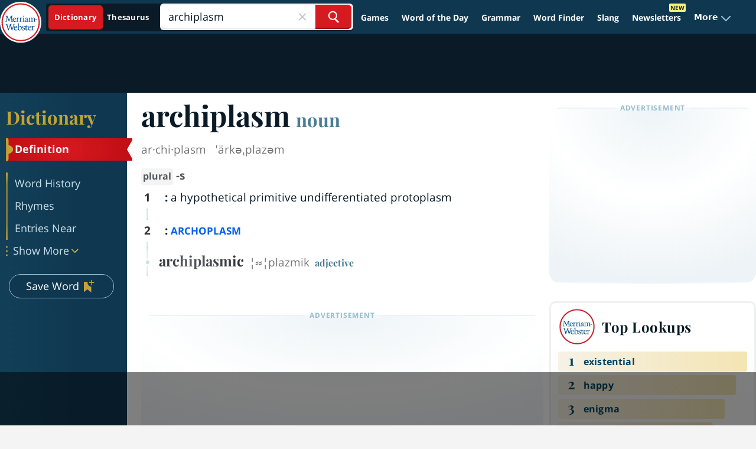

--- FILE ---
content_type: text/html
request_url: https://api.intentiq.com/profiles_engine/ProfilesEngineServlet?at=39&mi=10&dpi=936734067&pt=17&dpn=1&iiqidtype=2&iiqpcid=5bd36422-3ec2-4ed1-a2b2-532c5b693d99&iiqpciddate=1769080517985&pcid=e3d7896d-9d2f-49be-bbb5-3ac0298d51fd&idtype=3&gdpr=0&japs=false&jaesc=0&jafc=0&jaensc=0&jsver=0.33&testGroup=A&source=pbjs&ABTestingConfigurationSource=group&abtg=A&vrref=https%3A%2F%2Fwww.merriam-webster.com
body_size: 53
content:
{"abPercentage":97,"adt":1,"ct":2,"isOptedOut":false,"data":{"eids":[]},"dbsaved":"false","ls":true,"cttl":86400000,"abTestUuid":"g_c8c0b2d1-ee9d-4fd9-845b-c023f5fde639","tc":9,"sid":150031211}

--- FILE ---
content_type: text/html; charset=utf-8
request_url: https://www.google.com/recaptcha/api2/aframe
body_size: 267
content:
<!DOCTYPE HTML><html><head><meta http-equiv="content-type" content="text/html; charset=UTF-8"></head><body><script nonce="I8KngHuJldfx4btkyVcUsw">/** Anti-fraud and anti-abuse applications only. See google.com/recaptcha */ try{var clients={'sodar':'https://pagead2.googlesyndication.com/pagead/sodar?'};window.addEventListener("message",function(a){try{if(a.source===window.parent){var b=JSON.parse(a.data);var c=clients[b['id']];if(c){var d=document.createElement('img');d.src=c+b['params']+'&rc='+(localStorage.getItem("rc::a")?sessionStorage.getItem("rc::b"):"");window.document.body.appendChild(d);sessionStorage.setItem("rc::e",parseInt(sessionStorage.getItem("rc::e")||0)+1);localStorage.setItem("rc::h",'1769080529561');}}}catch(b){}});window.parent.postMessage("_grecaptcha_ready", "*");}catch(b){}</script></body></html>

--- FILE ---
content_type: text/plain
request_url: https://rtb.openx.net/openrtbb/prebidjs
body_size: -230
content:
{"id":"69f43b78-95ba-4d04-85e4-1a08980b18b6","nbr":0}

--- FILE ---
content_type: text/plain
request_url: https://rtb.openx.net/openrtbb/prebidjs
body_size: -230
content:
{"id":"a325348e-2d53-4cf4-8445-2de8e6977f97","nbr":0}

--- FILE ---
content_type: text/plain
request_url: https://rtb.openx.net/openrtbb/prebidjs
body_size: -230
content:
{"id":"9f7febbc-44c0-47d4-9cad-2f7d3a9aceeb","nbr":0}

--- FILE ---
content_type: text/plain
request_url: https://rtb.openx.net/openrtbb/prebidjs
body_size: -230
content:
{"id":"70397114-9215-4f05-a1ae-35142e865020","nbr":0}

--- FILE ---
content_type: text/plain; charset=UTF-8
request_url: https://at.teads.tv/fpc?analytics_tag_id=PUB_17002&tfpvi=&gdpr_consent=&gdpr_status=22&gdpr_reason=220&ccpa_consent=&sv=prebid-v1
body_size: 56
content:
MTU1YTZkNDYtYzlkMC00ZTE2LWEwOTktOGY4ZTVmMjMwZWQ0IzQtMg==

--- FILE ---
content_type: text/plain
request_url: https://rtb.openx.net/openrtbb/prebidjs
body_size: -230
content:
{"id":"27bf4dbe-a3f6-40b3-84f0-fdaf7f941b19","nbr":0}

--- FILE ---
content_type: text/plain; charset=utf-8
request_url: https://ads.adthrive.com/http-api/cv2
body_size: 3451
content:
{"om":["04897otm","0iyi1awv","0p298ycs8g7","0pycs8g7","0sm4lr19","1","10011/68d08a8ac4d4d94099d36922607b5b50","1028_8728253","10310289136970_462616255","10797905","10ua7afe","11142692","11509227","11896988","12010080","12010084","12169133","12171239","124843_9","124844_22","124848_7","13mvd7kb","1610338926","1891/84814","1cmuj15l","1ktgrre1","1nswb35c","1zx7wzcw","202038917","202d4qe7","2249:567996566","2249:650628523","2249:650628582","2249:662425279","2249:674673693","2249:691914577","2249:703330140","2307:2gev4xcy","2307:3p0mnojb","2307:5am84p90","2307:7cmeqmw8","2307:7fmk89yf","2307:8mv3pfbo","2307:8orkh93v","2307:9nex8xyd","2307:9t6gmxuz","2307:clbujs0n","2307:d3ke7h38","2307:enlhmyoh","2307:gn3plkq1","2307:i3i05vpz","2307:iiu0wq3s","2307:ixtrvado","2307:jd035jgw","2307:nv0uqrqm","2307:nzm94v28","2307:oj70mowv","2307:owpdp17p","2307:pe0gcg4w","2307:s2ahu2ae","2307:t8qogbhp","2307:tomxatk9","2307:tty470r7","2307:ubjltf5y","2307:uqph5v76","2307:xc88kxs9","2307:xgzzblzl","2307:yytee9j8","2307:zfexqyi5","2307:zpppp6w0","2307:zrjhj59z","2409_15064_70_86128400","2409_15064_70_86128401","2409_15064_70_86128402","2409_25495_176_CR52092921","2409_25495_176_CR52092923","2409_25495_176_CR52092957","2409_25495_176_CR52092958","2409_25495_176_CR52092959","2409_25495_176_CR52150651","2409_25495_176_CR52153849","2409_25495_176_CR52175340","2409_25495_176_CR52178314","2409_25495_176_CR52178315","2409_25495_176_CR52178316","2409_25495_176_CR52186411","2409_25495_176_CR52188001","242408891","25_4zai8e8t","25_53v6aquw","25_8b5u826e","25_zwzjgvpw","2636_1101777_7764-1036199","2636_1101777_7764-1036209","2662_200562_8172720","2662_200562_8182931","2676:86690094","28u7c6ez","2974:8168581","2gev4xcy","2mokbgft","308_125203_16","308_125204_12","31809564","32j56hnc","33058672","3335_25247_700109379","3335_25247_700109383","3335_25247_700109391","3335_25247_700109399","3335_73_665280126","3490:CR52212688","3646_185414_T26335189","3658_15936_5am84p90","3658_15936_yuma6t5d","3658_18008_uqph5v76","3658_18008_yytee9j8","3658_236365_i3i05vpz","3658_83553_bn278v80","381513943572","38339436","3LMBEkP-wis","3p0mnojb","3v2n6fcp","409_216384","409_223588","409_225978","409_225983","409_225988","409_227223","409_227226","409_228054","409_228111","43163404","43919974","43jaxpr7","458901553568","485027845327","49304284","4etfwvf1","4fk9nxse","4w5ob6c8","4zai8e8t","51004532","5126500501","51372410","52136743","52137182","52141873","521_425_203932","52321874","5316_139700_709d6e02-fb43-40a3-8dee-a3bf34a71e58","5316_139700_af6bd248-efcd-483e-b6e6-148c4b7b9c8a","5316_139700_bd0b86af-29f5-418b-9bb4-3aa99ec783bd","5316_139700_cebab8a3-849f-4c71-9204-2195b7691600","5316_139700_e57da5d6-bc41-40d9-9688-87a11ae6ec85","53v6aquw","5510:ouycdkmq","5510:qlw2vktr","5510:quk7w53j","5510:sagk476t","5510:wfxqcwx7","5510:yuma6t5d","55116643","55167461","55726194","557_409_220139","557_409_220344","557_409_220364","557_409_228054","557_409_228055","557_409_228105","557_409_235268","55803974","558_93_oj70mowv","558_93_yytee9j8","56071098","5626560649","56635908","56635955","578cf4f2-1165-42ae-8707-6f642199b336","59739745","5989_1799740_704085924","5am84p90","5l03u8j0","5nukj5da","60168525","61916211","61916223","61916225","61916229","61932920","61945716","62019681","6226505231","6226505239","627309156","627506494","628015148","628086965","628153173","628223277","628444433","628456382","628622178","628622241","628622250","628683371","628687043","628687157","628687463","628803013","628841673","629007394","629168001","629171196","629171202","630137823","630928655","6329020","63t6qg56","659530479","663293625","663293761","665280126","673375558002","680_99480_464327579","680_99480_700109383","680_99480_700109389","680_99480_700109391","680_99480_700109393","683738007","683738706","693840443","694912939","696292911","696504968","696504971","697190014","697525781","6l5qanx0","6lmy2lg0","700109383","700109389","700109399","702423494","703236322","703658870","705115233","705115263","705115332","705115442","705115523","705116861","705119942","706015606940","707102854","70_85661851","70_85690699","70_86698464","719842422649","722160582392","725509925654","7354_138543_85807343","7354_138543_85808988","743811246880","7732580","792518230556","794di3me","7a0tg1yi","7cmeqmw8","7f298mk89yf","7fl72cxu","7fmk89yf","7s82759r","7sf7w6kh","7vplnmf7","7x8f326o","7xb3th35","8172734","82_7764-1036207","83443854","84578111","84578122","84578144","85943184","85943196","85987450","86434482","8b5u826e","8gyxi0mz","8orkh93v","9057/0328842c8f1d017570ede5c97267f40d","9057/211d1f0fa71d1a58cabee51f2180e38f","9057/37a3ff30354283181bfb9fb2ec2f8f75","9757618","98xzy0ek","9krcxphu","9rqgwgyb","9t6gmxuz","a1t6xdb7","a7w365s6","ag5h5euo","bd5xg6f6","bhcgvwxj","bn278v80","bpecuyjx","c1dt8zmk","c25uv8cd","c3jn1bgj","cgx63l2w","clbujs0n","cmpalw5s","cqant14y","cr-1oplzoysubwe","cr-aavwye0pubwj","cr-aawz3f0wubwj","cr-f6puwm2w27tf1","cr-f6puwm2yu7tf1","cr-q97t18oou9vd","cr-q97t18oouatj","cr-q97t18ooubwe","cr-q97t18ooubxe","cr-sk14sca2ubwe","cr-vyrrqdu4u9vd","cr223-dby23jzqz7tm2","cr223-dcptwe8tu7tm2","cv0h9mrv","cymho2zs","ebtp661f","edkk1gna","enlhmyoh","fp298hs0z2t","fy5qcztw","g2ozgyf2","gn3plkq1","h0cw921b","heyp82hb","hffavbt7","hqz7anxg","hueqprai","hzonbdnu","i2aglcoy","i3298i05vpz","i3i05vpz","i90isgt0","iiu0wq3s","iv9u083l","ixtrvado","jd035jgw","jpyaen6f","klqiditz","l2j3rq3s","mmr74uc4","mznp7ktv","n3egwnq7","np9yfx64","nswg7sbb","nv0uqrqm","ocnesxs5","ofoon6ir","ouycdkmq","owpdp17p","oyophs7h","oz31jrd0","ozdii3rw","p0noqqn9","p3lqbugu","pagvt0pd","pe0gcg4w","piwneqqj","pkydekxi","pmtssbfz","q9plh3qd","qqvgscdx","quk7w53j","rrlikvt1","rxj4b6nw","s2298ahu2ae","s2ahu2ae","s4s41bit","t41ujkm8","t4zab46q","t5kb9pme","tfbg3n3b","ti0s3bz3","u3i8n6ef","u690dg05","ujqkqtnh","uqph5v76","uv298zw7l54","uvzw7l54","veuwcd3t","vk8u5qr9","wfxqcwx7","wt0wmo2s","wu5qr81l","wwysuisj","x05tmoze","x716iscu","xgjdt26g","xgzzblzl","xncaqh7c","yi6qlg3p","ylz2n35t","yuma6t5d","yytee9j8","zep75yl2","zfexqyi5","zpm9ltrh","zrjhj59z","7979132","7979135"],"pmp":[],"adomains":["123notices.com","1md.org","about.bugmd.com","acelauncher.com","adameve.com","akusoli.com","allyspin.com","askanexpertonline.com","atomapplications.com","bassbet.com","betsson.gr","biz-zone.co","bizreach.jp","bubbleroom.se","bugmd.com","buydrcleanspray.com","byrna.com","capitaloneshopping.com","clarifion.com","combatironapparel.com","controlcase.com","convertwithwave.com","cotosen.com","countingmypennies.com","cratedb.com","croisieurope.be","cs.money","dallasnews.com","definition.org","derila-ergo.com","dhgate.com","dhs.gov","displate.com","easyprint.app","easyrecipefinder.co","fabpop.net","familynow.club","fla-keys.com","folkaly.com","g123.jp","gameswaka.com","getbugmd.com","getconsumerchoice.com","getcubbie.com","gowavebrowser.co","gowdr.com","gransino.com","grosvenorcasinos.com","guard.io","hero-wars.com","holts.com","instantbuzz.net","itsmanual.com","jackpotcitycasino.com","justanswer.com","justanswer.es","la-date.com","lightinthebox.com","liverrenew.com","local.com","lovehoney.com","lulutox.com","lymphsystemsupport.com","manualsdirectory.org","meccabingo.com","medimops.de","mensdrivingforce.com","millioner.com","miniretornaveis.com","mobiplus.me","myiq.com","national-lottery.co.uk","naturalhealthreports.net","nbliver360.com","nikke-global.com","nordicspirit.co.uk","nuubu.com","onlinemanualspdf.co","original-play.com","outliermodel.com","paperela.com","paradisestays.site","parasiterelief.com","peta.org","photoshelter.com","plannedparenthood.org","playvod-za.com","printeasilyapp.com","printwithwave.com","profitor.com","quicklearnx.com","quickrecipehub.com","rakuten-sec.co.jp","rangeusa.com","refinancegold.com","robocat.com","royalcaribbean.com","saba.com.mx","shift.com","simple.life","spinbara.com","systeme.io","taboola.com","tackenberg.de","temu.com","tenfactorialrocks.com","theoceanac.com","topaipick.com","totaladblock.com","usconcealedcarry.com","vagisil.com","vegashero.com","vegogarden.com","veryfast.io","viewmanuals.com","viewrecipe.net","votervoice.net","vuse.com","wavebrowser.co","wavebrowserpro.com","weareplannedparenthood.org","xiaflex.com","yourchamilia.com"]}

--- FILE ---
content_type: text/plain
request_url: https://rtb.openx.net/openrtbb/prebidjs
body_size: -230
content:
{"id":"9b901bd1-995a-46da-8ed6-dfa55ef749b4","nbr":0}

--- FILE ---
content_type: text/plain
request_url: https://rtb.openx.net/openrtbb/prebidjs
body_size: -230
content:
{"id":"65e76c4d-ce9d-4afa-9924-c1505fba183e","nbr":0}

--- FILE ---
content_type: text/plain
request_url: https://rtb.openx.net/openrtbb/prebidjs
body_size: -85
content:
{"id":"0c390ad7-0b23-4ed7-a252-f4ac81ea0a70","nbr":0}